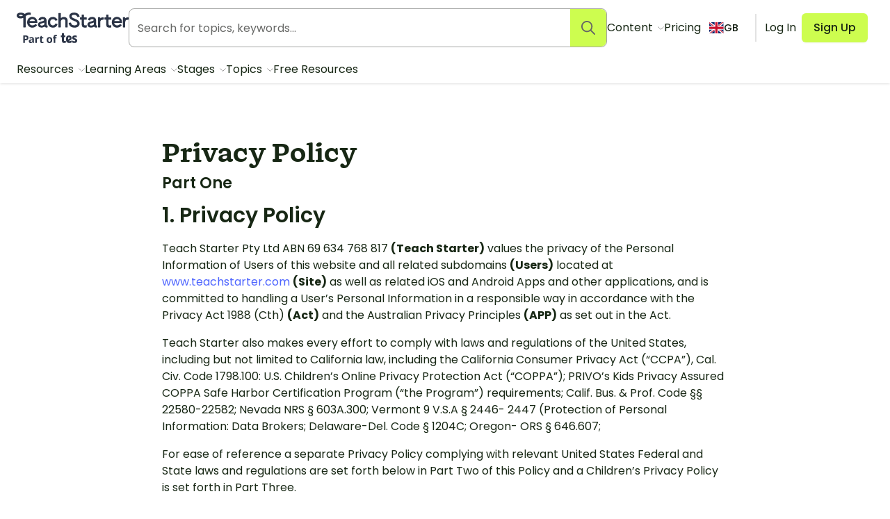

--- FILE ---
content_type: application/javascript; charset=UTF-8
request_url: https://www.teachstarter.com/_nuxt/cd0319f.modern.js
body_size: 9538
content:
(window.webpackJsonp=window.webpackJsonp||[]).push([[22],{1e3:function(e,t,n){"use strict";n(830)},1001:function(e,t,n){var o=n(27)((function(i){return i[1]}));o.push([e.i,"h1[data-v-eed7088a]{color:#78bc3a}h2[data-v-eed7088a]{font-size:1.875rem}",""]),o.locals={},e.exports=o},1237:function(e,t,n){"use strict";n.r(t);n(8);var o={name:"PrivacyPolicy",data:function(){return{title:"Teach Starter Privacy Policy",description:"This document sets out how Teach Starter collects, holds, uses and discloses the Personal Information of Users"}},head:function(){return{title:this.title,meta:[{hid:"title",name:"title",content:this.title},{hid:"description",name:"description",content:this.description}],link:this.$hrefLangsPage(this.$route)}}},r=(n(1e3),n(4)),component=Object(r.a)(o,(function(){this._self._c;return this._m(22)}),[function(){var e=this._self._c;return e("header",{staticClass:"columns small-12 large-8"},[e("h1",{staticClass:"text-primary"},[this._v("Privacy Policy")])])},function(){var e=this,t=e._self._c;return t("p",[e._v("\n      Teach Starter Pty Ltd ABN 69 634 768 817\n      "),t("strong",[e._v("(Teach Starter)")]),e._v("\n      values the privacy of the Personal Information of Users of this website and all related\n      subdomains\n      "),t("strong",[e._v("(Users)")]),e._v("\n      located at\n      "),t("a",{attrs:{href:"https://www.teachstarter.com",title:"Teach Starter website"}},[e._v("\n        www.teachstarter.com\n      ")]),e._v(" "),t("strong",[e._v("(Site)")]),e._v("\n      as well as related iOS and Android Apps and other applications, and is committed to handling\n      a User’s Personal Information in a responsible way in accordance with the Privacy Act 1988\n      (Cth)\n      "),t("strong",[e._v("(Act)")]),e._v("\n      and the Australian Privacy Principles\n      "),t("strong",[e._v("(APP)")]),e._v("\n      as set out in the Act.\n    ")])},function(){var e=this,t=e._self._c;return t("ol",{staticStyle:{"list-style-type":"lower-alpha"}},[t("li",[e._v("\n        The term “Personal Information” and some other terms used in this Privacy Policy are\n        defined under the Act.\n      ")]),e._v(" "),t("li",[t("strong",[e._v("Personal Information")]),e._v("\n        means information or an opinion about an identified individual, or an individual who is\n        reasonably identifiable:\n        "),t("ol",{staticStyle:{"list-style-type":"lower-roman"}},[t("li",[e._v("whether the information or opinion is true or not; and")]),e._v(" "),t("li",[e._v("whether the information or opinion is recorded in a material form or not.")])])]),e._v(" "),t("li",[e._v("\n        If information does not disclose the User’s identity or enable the User’s identity to be\n        ascertained, it will in most cases not be classified as Personal Information and will not\n        be subject to this Privacy Policy.\n      ")])])},function(){var e=this,t=e._self._c;return t("ol",{staticStyle:{"list-style-type":"lower-alpha"}},[t("li",[e._v("\n        The kind of Personal Information that Teach Starter collects from the User will depend on\n        how the User uses the Site.\n      ")]),e._v(" "),t("li",[e._v("\n        Personal Information Teach Starter collects may include a person’s first and last names,\n        their email address, other contact details, IP address, location data and a User’s school,\n        details of products and services supplied to Users or which Users have enquired about,\n        details needed to deliver those products and services, details about a User’s account,\n        information about use of Teach Starter’s services, information about Users that they\n        provide Teach Starter directly or indirectly when online, together with any other Personal\n        Information supplied by the User (subject to clause 1.3(d) & (e) below.\n      ")]),e._v(" "),t("li",[e._v("\n        If a User connects Teach Starter to a third party social media service, Teach Starter may\n        collect additional Personal Information that includes social media profile handles, user\n        ID and/or user names associated with that service and any information or content the User\n        has permitted the social media service to share with Teach Starter, which may include the\n        User’s profile picture, email address, friends or follower lists, and information the User\n        has disclosed in connection with that social media services.\n      ")]),e._v(" "),t("li",[e._v("\n        Teach Starter does not collect sensitive information about Users as defined under the Act.\n      ")]),e._v(" "),t("li",[e._v("\n        Teach Starter will not knowingly collect or use Personal Information from or about a minor\n        where the law requires parental consent, If it does so unknowingly Teach Starter will use\n        its best endeavours to obtain parental consent. Parents may review the Personal\n        Information which has been collected, refuse permission to collect further Personal\n        Information and request that any Personal Information collected be deleted from Teach\n        Starter’s records.\n      ")])])},function(){var e=this,t=e._self._c;return t("ol",{staticStyle:{"list-style-type":"lower-alpha"}},[t("li",[e._v("\n        Teach Starter may collect Personal Information from Users whenever they input such\n        information into the Site or through interaction with social media services where they\n        have authorised that information to be shared.\n      ")]),e._v(" "),t("li",[e._v("\n        Teach Starter also collects information via browser cookies where reasonably necessary for\n        the performance of Teach Starter’s operations and activities including marketing and\n        sales.\n      ")]),e._v(" "),t("li",[e._v("\n        Teach Starter automatically receives and records information on its server logs from the\n        User’s browser, including their IP address, operating system, top level domain, date and\n        time, pages accessed, documents downloaded, previous website visited, type of browser used\n        and other cookie information.\n      ")]),e._v(" "),t("li",[e._v("\n        This enables Teach Starter to tell when Users use the Site and also to help customise the\n        User’s experience within the Site.\n      ")]),e._v(" "),t("li",[e._v("\n        Users are always advised to pay attention to their browser’s security and privacy settings\n        to protect their privacy generally.\n      ")]),e._v(" "),t("li",[e._v("\n        Teach Starter will only solicit and collect Personal Information which has been obtained\n        fairly and lawfully, directly from a User (unless unreasonable or impractical to do so)\n        and is reasonably necessary for Teach Starter’s operations.\n      ")]),e._v(" "),t("li",[e._v("\n        If Teach Starter receives unsolicited Personal Information about Users, Teach Starter will\n        determine within a reasonable period if it would have been permitted to request such\n        Personal Information under APP3. If so, Teach Starter may use and treat that information\n        as if it had collected it as solicited Personal Information.\n      ")]),e._v(" "),t("li",[e._v("\n        If Teach Starter receives unsolicited Personal Information about Users and Teach Starter\n        determines it could not have collected the Personal Information under APP3, it will\n        destroy or de‑identify the Personal Information as soon as practicable.\n      ")]),e._v(" "),t("li",[e._v("Clause 2 below describes how Teach Starter holds Personal Information.")])])},function(){var e=this,t=e._self._c;return t("ol",{staticStyle:{"list-style-type":"lower-alpha"}},[t("li",[e._v("\n        Teach Starter collects, holds, uses and discloses Personal Information to deliver and\n        improve the goods or services Teach Starter provides to Users.\n      ")]),e._v(" "),t("li",[e._v("\n        Generally, Users are only obliged to provide Teach Starter with information necessary for\n        Teach Starter to provide services to them.\n      ")]),e._v(" "),t("li",[e._v("\n        If Users do not provide Teach Starter with certain types of Personal Information Teach\n        Starter may be unable to provide them with the services or goods they have requested.\n      ")]),e._v(" "),t("li",[e._v("\n        Teach Starter customarily discloses Personal Information only to its employees,\n        contractors and service providers who assist it in operating Teach Starter and the Site.\n        Personal Information may also be exposed from time to time to maintenance and support\n        personnel acting in the normal course of their duties.\n      ")]),e._v(" "),t("li",[e._v("\n        Teach Starter may use Personal Information to promote goods and services to Users and by\n        using the Site, Users consent to the receipt of direct marketing material.\n      ")]),e._v(" "),t("li",[e._v("\n        Teach Starter will only use User’s Personal Information for that purpose if it has\n        collected such information directly from Users and if it is material which a User would\n        reasonably expect to receive from Teach Starter.\n      ")]),e._v(" "),t("li",[e._v("\n        Teach Starter does not use sensitive Personal Information in direct marketing activity and\n        does not direct market to minors.\n      ")]),e._v(" "),t("li",[e._v("\n        Teach Starter’s direct marketing material will include a simple unsubscribe function by\n        which a User can request not to receive further communications of that nature.\n      ")]),e._v(" "),t("li",[e._v("\n        Where practical and reasonable to do so, Teach Starter provides Users with the opportunity\n        to use pseudonyms in relation to information Users provide to Teach Starter.\n      ")]),e._v(" "),t("li",[e._v("\n        Where appropriate Teach Starter will provide Users with the option in to interact\n        anonymously.\n      ")])])},function(){var e=this,t=e._self._c;return t("ol",{staticStyle:{"list-style-type":"lower-alpha"}},[t("li",[e._v("\n        If a User would like to access or correct Personal Information that Teach Starter holds\n        about them, please contact:\n        "),t("br"),e._v("\n        Teach Starter Pty Ltd ABN 69 634 768 817\n        "),t("br"),e._v("\n        Level 2, 55 Railway Terrace\n        "),t("br"),e._v("\n        Milton, QLD 4064\n        "),t("br"),e._v("\n        Email: \n        "),t("a",{attrs:{href:"about:blank"}},[e._v("support@teachstarter.com")])]),e._v(" "),t("li",[e._v("\n        The User will need to identify themselves to the reasonable satisfaction of Teach Starter\n        before Teach Starter will provide the User with their Personal Information which Teach\n        Starter may or may not have in its possession.\n      ")]),e._v(" "),t("li",[e._v("\n        If a User requests a correction of Personal Information, Teach Starter will endeavour to\n        acknowledge receipt within seven days and provide a written response within 30 days.\n      ")])])},function(){var e=this,t=e._self._c;return t("ol",{staticStyle:{"list-style-type":"lower-alpha"}},[t("li",[e._v("\n        Teach Starter has put in place an effective process to resolve privacy complaints and\n        enquiries. All complaints and enquiries will be dealt with in a reasonably appropriate\n        timeframe in a way which does not compromise the integrity of any decision about a\n        complaint.\n      ")]),e._v(" "),t("li",[e._v("\n        Teach Starter operates a service orientated business via the Site.  If a User has a\n        complaint about Teach Starter’s collection or use of Personal Information pertaining to\n        that User, then the User is requested to contact Teach Starter’s \n        "),t("strong",[e._v("Privacy Officer ")]),e._v("\n        at first instance. The Privacy Officer may seek further information from the User to\n        clarify their concerns and, if the complaint is well founded, will, in consultation with\n        the User, take appropriate steps to rectify the problem.\n      ")]),e._v(" "),t("li",[e._v("\n        If the User is dissatisfied with the outcome, they may refer the matter to the Office of\n        the Australian Information Commissioner in writing:\n        "),t("ul",[t("li",[e._v("\n            by email to\n            "),t("a",{attrs:{href:"about:blank"}},[e._v("enquiries@oaic.gov.au")]),e._v("\n            ;\n          ")]),e._v(" "),t("li",[e._v("by mail to GPO Box 5218, Sydney NSW 2001; or")]),e._v(" "),t("li",[e._v("by facsimile to (02) 9284 9666.")])])]),e._v(" "),t("li",[e._v("\n        If Users have questions about how to make a complaint, they should telephone the enquiries\n        line of the OAIC on 1300 363 992.\n      ")]),e._v(" "),t("li",[e._v("\n        For further information about lodging a complaint, Users should go to\n        "),t("a",{attrs:{href:"about:blank"}},[e._v("https://www.oaic.gov.au/privacy/privacy-complaints/")]),e._v("\n        .\n      ")])])},function(){var e=this,t=e._self._c;return t("ol",{staticStyle:{"list-style-type":"lower-alpha"}},[t("li",[e._v("\n        Users’ Personal Information collected by Teach Starter may be accessed by or transferred\n        to employees, contractors or service providers outside Australia, including in Singapore,\n        the United States of America and the United Kingdom.\n      ")]),e._v(" "),t("li",[e._v("\n        If Teach Starter discloses Personal Information to an overseas recipient, it will only\n        disclose the Personal Information for the primary purpose for which it was collected,\n        subject to any exceptions under the Act.\n      ")]),e._v(" "),t("li",[e._v("\n        Users who have supplied or authorised the supply of Personal Information to Teach Starter\n        expressly consent to the disclosure of Personal Information to such overseas recipients\n        and understand the potential consequences of doing so.\n      ")]),e._v(" "),t("li",[e._v("\n        Teach Starter will use reasonable endeavours to ensure that the overseas location has data\n        protection laws which protect Personal Information in a way which is substantially similar\n        to the APP. Teach Starter also requires overseas recipients to comply with the APP and\n        will be accountable for any acts of an overseas recipient that would breach the APP.\n      ")]),e._v(" "),t("li",[e._v("\n        Teach Starter will obtain signed and enforceable undertakings by its employees,\n        contractors, service providers and other recipients outside Australia to comply with the\n        terms of this Privacy Policy and the APP and will only use recognised service providers\n        which use enterprise level software with up‑to‑date SSL or similar encryption protocols.\n      ")])])},function(){var e=this,t=e._self._c;return t("ol",{staticStyle:{"list-style-type":"lower-alpha"}},[t("li",[e._v("\n        Teach Starter takes reasonable steps to protect the Personal Information Teach Starter\n        holds from misuse and loss and from unauthorised access, modification or disclosure\n        including when Teach Starter sends Personal Information offshore.  Further, Teach\n        Starter takes reasonable steps to destroy or permanently de-identify Personal Information\n        if it is no longer needed for the purpose it was collected.\n      ")]),e._v(" "),t("li",[e._v("\n        Teach Starter takes reasonable steps to ensure that the Personal Information Teach Starter\n        collects, uses or discloses is accurate, complete, relevant and up-to-date.\n      ")]),e._v(" "),t("li",[e._v("\n        Teach Starter has developed up‑to‑date procedures and policies for information security\n        and digital security is incorporated as an integral component of Teach Starter’s risk\n        management programs.\n      ")]),e._v(" "),t("li",[e._v("\n        Teach Starter will comply with the requirements of the Notifiable Data Breaches Scheme\n        under the Act, including:\n        "),t("ol",{staticStyle:{"list-style-type":"lower-roman"}},[t("li",[e._v("\n            identifying relevant data breaches and whether the data breach would be likely to\n            result in serious harm to a User whose Personal Information was part of the data\n            breach,\n          ")]),e._v(" "),t("li",[e._v("notification to Users who are possibly affected and the relevant authority,")]),e._v(" "),t("li",[e._v("\n            instituting remedial action, make recommendations about steps that Users should take\n            and any remedial action which Teach Starter has taken or may in future take in\n            relation to the data breach.\n          ")])])]),e._v(" "),t("li",[e._v("\n        In some circumstances the European Union (EU) General Data Protection Regulation (GDPR)\n        provides additional protection to individuals located in Europe. The fact that Users may\n        be in Europe does not on its own entitle them to protection under the GDPR. The Site does\n        not specifically target Users located in the EU and Teach Starter does not monitor the\n        behaviour of individuals in the EU and therefore the GDPR does not apply.\n      ")])])},function(){var e=this,t=e._self._c;return t("ol",{staticStyle:{"list-style-type":"lower-alpha"}},[t("li",[e._v("This Privacy Policy is up to date as at 17 April 2020.")]),e._v(" "),t("li",[e._v("\n        There may be changes to the Privacy Policy from time to time and Users should check\n        regularly for those changes.\n      ")])])},function(){var e=this,t=e._self._c;return t("ol",[t("li",[e._v("\n        If you reside in the United States, Part Two hereof describes our obligations and your\n        rights under various State and Federal Laws relating to Privacy, said laws collectively\n        referred to herein as ”Privacy Laws”).\n      ")]),e._v(" "),t("li",[e._v("\n        All of the terms, conditions and definitions set forth in our Terms and Conditions as well\n        as Paragraphs 1 through 3 above, as they apply to Australia are integrated herein by\n        reference with the same force and effect as if specifically set forth. To the extent that\n        any of the foregoing are inconsistent with the Privacy Laws, the terms and conditions in\n        Part Two shall take precedence.\n      ")])])},function(){var e=this._self._c;return e("p",[e("strong",[this._v("Pursuant this Privacy Policy you have the following rights:")])])},function(){var e=this,t=e._self._c;return t("p",[e._v("\n      Teach Starter Pty Ltd\n      "),t("br"),e._v("\n      ABN 69 634 768 817\n      "),t("br"),e._v("\n      Level 2, 55 Railway Terrace\n      "),t("br"),e._v("\n      Milton, QLD 4064\n      "),t("br"),e._v("\n      Australia\n      "),t("br"),e._v("\n      Email: support@teachstarter.com\n    ")])},function(){var e=this,t=e._self._c;return t("p",[t("strong",[e._v("\n        We do not sell your Personal Information and it is our present plan not to sell your\n        Personal Information.\n      ")]),e._v("\n      Should this change, you will be notified and you will have the right to opt out (simply tell\n      us you no longer wish us to sell your Personal Information) “Third Parties” means and\n      includes types of entities that do not collect personal information directly from consumers,\n      including but not limited to advertising agencies.”\n    ")])},function(){var e=this,t=e._self._c;return t("p",[e._v("\n      Under our Privacy Policy you shall have the right to request us to provide you with\n      information with respect to our disclosure of your Personal Information by our company to\n      third parties to use for direct marketing purposes.\n      "),t("strong",[e._v("\n        Note, however that we do not share Personal Information with third parties engaged in\n        direct marketing unless you have given us permission to do so.\n      ")]),e._v("\n      To make such a request please contact our Security Officer utilizing the Contact Information\n      above.\n    ")])},function(){var e=this._self._c;return e("p",[e("strong",[this._v("\n        We do not disclose Personal Information of known minors under 16 years of age.\n      ")])])},function(){var e=this,t=e._self._c;return t("p",[e._v("\n      This policy is in accordance with the U.S. Children’s Online Privacy Protection Act\n      (“COPPA”), and outlines our practices in the United States. For more information about COPPA\n      and general tips about protecting children’s online privacy, please visit the Federal Trade\n      Commission’s link\n      "),t("a",{attrs:{href:"https://www.consumer.ftc.gov/articles/0031-protecting-your-childs-privacy-online"}},[e._v("\n        OnGuard Online\n      ")]),e._v("\n      , “Protecting Your Child’s Privacy Online”\n    ")])},function(){var e=this,t=e._self._c;return t("p",[t("strong",[e._v("Email Consent.")]),e._v("\n      In the event Teach Starter wishes to collect personal information from a child, COPPA\n      requires that we first seek a parent or guardian’s consent by email. In the email we will\n      explain what information we are collecting, how we plan to use it, how the parent can\n      provide consent, and how the parent can revoke consent. If we do not receive parental\n      consent within a reasonable time, we will delete the parent contact information and any\n      other information collected from the child in connection with that activity.\n    ")])},function(){var e=this,t=e._self._c;return t("p",[t("strong",[e._v("Teacher consent in lieu of a parent.")]),e._v("\n      With regard to school-based activities, COPPA allows teachers and school administrators to\n      act in the place of parents to provide consent for the collection of personal information\n      from children. Schools should always notify parents about these activities.\n    ")])},function(){var e=this._self._c;return e("p",[e("strong",[this._v("Exceptions to Parental Approvals")])])},function(){var e=this,t=e._self._c;return t("ol",{staticStyle:{"list-style-type":"lower-alpha"}},[t("li",[e._v("\n        Pursuant to a court order, subpoena, a request from law enforcement or governmental\n        agency,\n      ")]),e._v(" "),t("li",[e._v("\n        If in our opinion the disclosure would prevent a criminal act or assist in the public\n        welfare or relate to the safety of a child\n      ")]),e._v(" "),t("li",[e._v("To enable our service providers to perform business or support services for us.")]),e._v(" "),t("li",[e._v("To insure the child’s welfare and safety, for example the prevention of a crime")]),e._v(" "),t("li",[e._v("To insulate us from potential liability")])])},function(){var e=this,t=e._self._c;return t("section",{staticClass:"section row align-center"},[e._m(0),e._v(" "),t("div",{staticClass:"columns small-12 large-8"},[t("h3",[e._v("Part One")]),e._v(" "),t("h2",[e._v("1. Privacy Policy")]),e._v(" "),e._m(1),e._v(" "),t("p",[e._v("\n      Teach Starter also makes every effort to comply with laws and regulations of the United\n      States, including but not limited to California law, including the California Consumer\n      Privacy Act (“CCPA”), Cal. Civ. Code 1798.100: U.S. Children’s Online Privacy Protection Act\n      (“COPPA”); PRIVO’s Kids Privacy Assured COPPA Safe Harbor Certification Program (“the\n      Program”) requirements; Calif. Bus. & Prof. Code §§ 22580-22582; Nevada NRS § 603A.300;\n      Vermont 9 V.S.A § 2446- 2447 (Protection of Personal Information: Data Brokers;\n      Delaware-Del. Code § 1204C; Oregon- ORS § 646.607;\n    ")]),e._v(" "),t("p",[e._v("\n      For ease of reference a separate Privacy Policy complying with relevant United States\n      Federal and State laws and regulations are set forth below in Part Two of this Policy and a\n      Children’s Privacy Policy is set forth in Part Three.\n    ")]),e._v(" "),t("h3",[e._v("1.1 This Privacy Policy:")]),e._v(" "),t("ol",{staticStyle:{"list-style-type":"lower-alpha"}},[t("li",[e._v("\n        sets out how Teach Starter collects, holds, uses and discloses the Personal Information of\n        Users, and\n      ")]),e._v(" "),t("li",[e._v("\n        should be read in conjunction with and forms part of Teach Starter’s \n        "),t("a",{attrs:{href:"/"+e.$i18n.locale+"/about/terms-and-conditions/"}},[t("strong",[e._v("Terms and Conditions")])]),e._v("\n        when using the Site and interacting with Teach Starter.\n      ")])]),e._v(" "),t("h3",[e._v("1.2 Meaning of Personal Information")]),e._v(" "),e._m(2),e._v(" "),t("h3",[e._v("1.3 Meaning of Personal Information")]),e._v(" "),e._m(3),e._v(" "),t("h3",[e._v("1.4 How we collect and hold Personal Information")]),e._v(" "),e._m(4),e._v(" "),t("h3",[e._v("1.5 Purpose of collection and use")]),e._v(" "),e._m(5),e._v(" "),t("h3",[e._v("1.6 Accessing User’s Personal Information")]),e._v(" "),e._m(6),e._v(" "),t("h3",[e._v("1.7 Complaints")]),e._v(" "),e._m(7),e._v(" "),t("h3",[e._v("1.8 Transfer of Personal Information outside Australia")]),e._v(" "),e._m(8),e._v(" "),t("h2",[e._v("2. Integrity of Personal Information")]),e._v(" "),e._m(9),e._v(" "),t("h2",[e._v("3. Changes to Privacy Policy")]),e._v(" "),e._m(10),e._v(" "),t("hr"),e._v(" "),t("h3",[e._v("Part Two")]),e._v(" "),t("h2",[e._v("1. Privacy Policy Applicable To The United States")]),e._v(" "),e._m(11),e._v(" "),e._m(12),e._v(" "),t("h3",[e._v("1.1 Rights to Access and Delete Your Personal Information")]),e._v(" "),t("p",[e._v("\n      You have the right (i) to have access to categories Personal Information and specific pieces\n      of Personal Information about you that we collect, use, and disclose, and (ii) to request\n      that we delete Personal Information that we collect from you, subject to any applicable\n      legal exceptions in force at the time of such request. As used herein, “Personal\n      Information” shall have the meaning set forth in Section 1.2 with examples provided in\n      Section 1.3(b)\n    ")]),e._v(" "),t("p",[e._v("\n      Requests for access and/or deletion should be directed to our Security Officer utilizing the\n      following Contact Information:\n    ")]),e._v(" "),e._m(13),e._v(" "),t("p",[e._v("\n      For security purposes we may require a verification of your identity and shall send you a\n      link with verification requests, such as your email address. Please note that you will not\n      receive any discriminatory treatment for the exercise of your rights you exercise within\n      this Policy.\n    ")]),e._v(" "),t("h3",[e._v("1.2 Right to Opt Out of Sale of Personal Information to Third Parties")]),e._v(" "),e._m(14),e._v(" "),t("h3",[e._v("1.3 Additional Rights Under Our Privacy Policy")]),e._v(" "),e._m(15),e._v(" "),t("h3",[e._v("1.4 Removal of Content")]),e._v(" "),t("p",[e._v("\n      If you are a California resident under the age of 18, and a user of any site where this\n      policy is posted, California Business and Professions Code Section 22581 permits you to\n      request and obtain removal of content or information you have publicly posted. In this\n      regard, please contact our Security Officer with a detailed description of the content or\n      information you wish removed. Note that while we will make every effort to remove such\n      content there may be instances where complete compliance is not possible. If you are a\n      resident of a state other than California you are granted the same rights as California\n      residents.\n    ")]),e._v(" "),t("p",[e._v("\n      The types of Personal Information we have collected in the last 12 months is set forth in\n      1.3(b) In the future, we may expand the type of Personal Information to include:\n      Identifiers/Contact Information, demographic information (like gender and age), payment card\n      information associated with you, commercial information, Internet or other electronic\n      network activity information, geolocation data, audio, electronic, visual or similar\n      information, and inferences drawn from the above.\n    ")]),e._v(" "),t("p",[e._v("\n      In the future, we may disclose the following categories of personal information for a\n      business purpose: Identifiers/Contact Information, demographic information (like gender and\n      age), payment card information associated with you, commercial information, Internet or\n      other electronic network activity information, geolocation data, audio, electronic, visual\n      or similar information, and inferences drawn from the above. We may disclose such categories\n      to advertising networks, data analytics providers, and social networks. The business or\n      commercial purposes of disclosing Personal Information is for third party companies to\n      perform services on our behalf, like marketing, advertising, and audience measurement.\n    ")]),e._v(" "),e._m(16),e._v(" "),t("hr"),e._v(" "),t("h3",[e._v("Part Three")]),e._v(" "),t("h2",[e._v("1. Children’s Privacy Policy")]),e._v(" "),t("p",[e._v("\n      This Children’s Online Privacy Policy sets forth information which is relevant to Personal\n      Information provided by children under the age of 12 (“child” or “children”). All of our\n      Terms & Conditions, the terms of our Privacy Policy and the Terms of our Privacy Policy\n      Applicable to the United States are integrated and incorporated herein by reference.\n    ")]),e._v(" "),e._m(17),e._v(" "),t("p",[e._v("\n      When we collect Personal Information from a child, namely anyone below the age of 13, we\n      shall hold that information only so long as, in our view, it is reasonably necessary to\n      fulfill or engage in certain activities that we offer or allow the child to continue to\n      participate in such activities. In this regard it is our aim and ensure the security of such\n      Personal Information and that our practices are compliant with existing laws and\n      regulations. If we learn that we have collected information from a child in a manner\n      inconsistent with COPPA’s requirements, we will either delete the information or immediately\n      request the parent’s consent for that collection.\n    ")]),e._v(" "),t("h3",[e._v("1.1 Registration")]),e._v(" "),t("p",[e._v("\n      Children can, in many cases, register on our website. In this process it is possible that we\n      may ask the child to provide certain information for notification and security purposes,\n      including a parent or guardian’s email address, the child’s first name and gender, the\n      child’s username, and password, birth dates from children to validate their ages. Children\n      can choose whether to share their information with us, but certain features cannot function\n      without it. As a result, children may not be able to access certain features if required\n      information has not been provided. We strongly recommend that registration by a child be\n      closely supervised by a parent or a guardian\n    ")]),e._v(" "),t("p",[e._v("\n      When we determine that the user is age 13 or under, we will request that the child or a\n      parent or guardian supervising the child provide the parent’s or guardian’s email address\n      before we collect any personal information from the child. If you believe your child is\n      participating in an activity that collects personal information and you or another\n      parent/guardian have NOT received an email providing notice or seeking your consent, please\n      feel free to contact us via our Security Officer, contact information above.\n    ")]),e._v(" "),t("h3",[e._v("1.2 Content Generated by a Child")]),e._v(" "),t("p",[e._v("\n      Whenever an activity potentially allows a child to insert personal information in their\n      created content, we will use our best efforts to either pre-screen the submission to delete\n      any personal information, or we will seek verifiable parental consent by email for the\n      collection.\n    ")]),e._v(" "),t("h4",[e._v("About Verifiable Parental Consent:")]),e._v(" "),e._m(18),e._v(" "),e._m(19),e._v(" "),t("h3",[e._v("1.3 Email Contact with a Child")]),e._v(" "),t("p",[e._v("\n      On occasion, in order to respond to a question or request from a child, Teach Starter may\n      need to ask for the child’s online contact information, such as an email address. Teach\n      Starter will delete this information immediately after responding to the question or\n      request.\n    ")]),e._v(" "),t("p",[e._v("\n      In connection with certain activities or services, we may collect a child’s online contact\n      information, such as an email address, in order to communicate with the child more than\n      once. In such instances we will retain the child’s online contact information to honor the\n      request and for no other purpose such as marketing.\n    ")]),e._v(" "),t("p",[e._v("\n      The following activities will always require the child to provide a parent’s email address,\n      (i) the ability to receive push notifications, and/or (ii) geolocation information. Once we\n      have such email we shall contact the parent or guardian for permission in regard to the two\n      foregoing activities.\n    ")]),e._v(" "),e._m(20),e._v(" "),t("p",[e._v("\n      There may be certain instances where, of necessity, we may have to share or disclose\n      Personal Information regarding your child and you acknowledge that in such instances we have\n      the right to do so:\n    ")]),e._v(" "),e._m(21),e._v(" "),t("p",[e._v("\n      At any time, parents can refuse to permit us to collect further personal information from\n      their children in association with a particular account, and can request that we delete from\n      our records the personal information we have collected in connection with that account.\n      Please keep in mind that a request to delete records may lead to a termination of an\n      account, membership, or other service.\n    ")]),e._v(" "),t("p",[e._v("\n      Where a child has registered for a Teach Starter account, parents can request access or\n      deletion of information in the child’s account by addressing a request to our Security\n      Officer, contact information above. When contacting our Security Officer please include the\n      child’s username and the parent’s email address and telephone number. To protect children’s\n      privacy and security, we will take reasonable steps to help verify a parent’s identity\n      before granting access to any personal information.\n    ")])])])}],!1,null,"eed7088a",null);t.default=component.exports},830:function(e,t,n){var content=n(1001);content.__esModule&&(content=content.default),"string"==typeof content&&(content=[[e.i,content,""]]),content.locals&&(e.exports=content.locals);(0,n(28).default)("6e89d2be",content,!0,{sourceMap:!1})}}]);
//# sourceMappingURL=cd0319f.modern.js.map